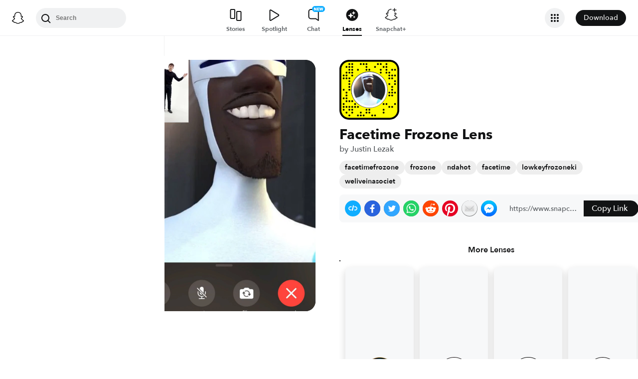

--- FILE ---
content_type: image/svg+xml
request_url: https://app.snapchat.com/web/deeplink/snapcode?data=4f5a09fbd0334f5a80f181e4c12efb63&version=1&type=svg
body_size: 86964
content:
<?xml version="1.0" encoding="UTF-8" standalone="no"?>
<svg xmlns:xlink="http://www.w3.org/1999/xlink" height="320" version="1.1" viewBox="0 0 320 320" width="320" xmlns="http://www.w3.org/2000/svg">
  <defs>
    <rect height="320" id="rect" rx="51.2" width="320" x="0" y="0"/>
    <clipPath id="clip">
      <use xlink:href="#rect"/>
    </clipPath>
  </defs>
  <image clip-path="url(#clip)" height="62.0%" width="62.0%" x="61.25" xlink:href="[data-uri]" y="61.25"/>
  <path d="M60,160C60,104.78,104.78,60,160,60L160,60C215.22,60,260,104.78,260,160L260,160C260,215.22,215.22,260,160,260L160,260C104.78,260,60,215.22,60,160L60,160M0,268.8C0,297.07,22.93,320,51.2,320L268.8,320C297.07,320,320,297.07,320,268.8L320,51.2C320,22.93,297.07,0,268.8,0L51.2,0C22.93,0,0,22.93,0,51.2L0,268.8" fill="#000000"/>
  <path d="M10,51.2C10,28.45,28.45,10,51.2,10L268.8,10C291.55,10,310,28.45,310,51.2L310,268.8C310,291.55,291.55,310,268.8,310L51.2,310C28.45,310,10,291.55,10,268.8L10,51.2M53.16,17.63A5,5,0,0,0,53.16,27.63A5,5,0,0,0,53.16,17.63M68.42,17.63A5,5,0,0,0,68.42,27.63A5,5,0,0,0,68.42,17.63M114.21,17.63A5,5,0,0,0,114.21,27.63A5,5,0,0,0,114.21,17.63M129.47,17.63A5,5,0,0,0,129.47,27.63A5,5,0,0,0,129.47,17.63M144.74,17.63A5,5,0,0,0,144.74,27.63A5,5,0,0,0,144.74,17.63M205.79,17.63A5,5,0,0,0,205.79,27.63A5,5,0,0,0,205.79,17.63M221.05,17.63A5,5,0,0,0,221.05,27.63A5,5,0,0,0,221.05,17.63M251.58,17.63A5,5,0,0,0,251.58,27.63A5,5,0,0,0,251.58,17.63M37.89,32.89A5,5,0,0,0,37.89,42.89A5,5,0,0,0,37.89,32.89M53.16,32.89A5,5,0,0,0,53.16,42.89A5,5,0,0,0,53.16,32.89M68.42,32.89A5,5,0,0,0,68.42,42.89A5,5,0,0,0,68.42,32.89M144.74,32.89A5,5,0,0,0,144.74,42.89A5,5,0,0,0,144.74,32.89M190.53,32.89A5,5,0,0,0,190.53,42.89A5,5,0,0,0,190.53,32.89M236.32,32.89A5,5,0,0,0,236.32,42.89A5,5,0,0,0,236.32,32.89M251.58,32.89A5,5,0,0,0,251.58,42.89A5,5,0,0,0,251.58,32.89M53.16,48.16A5,5,0,0,0,53.16,58.16A5,5,0,0,0,53.16,48.16M68.42,48.16A5,5,0,0,0,68.42,58.16A5,5,0,0,0,68.42,48.16M98.95,48.16A5,5,0,0,0,98.95,58.16A5,5,0,0,0,98.95,48.16M144.74,48.16A5,5,0,0,0,144.74,58.16A5,5,0,0,0,144.74,48.16M160,48.16A5,5,0,0,0,160,58.16A5,5,0,0,0,160,48.16M221.05,48.16A5,5,0,0,0,221.05,58.16A5,5,0,0,0,221.05,48.16M251.58,48.16A5,5,0,0,0,251.58,58.16A5,5,0,0,0,251.58,48.16M282.11,48.16A5,5,0,0,0,282.11,58.16A5,5,0,0,0,282.11,48.16M297.37,48.16A5,5,0,0,0,297.37,58.16A5,5,0,0,0,297.37,48.16M37.89,63.42A5,5,0,0,0,37.89,73.42A5,5,0,0,0,37.89,63.42M53.16,63.42A5,5,0,0,0,53.16,73.42A5,5,0,0,0,53.16,63.42M68.42,63.42A5,5,0,0,0,68.42,73.42A5,5,0,0,0,68.42,63.42M221.05,63.42A5,5,0,0,0,221.05,73.42A5,5,0,0,0,221.05,63.42M251.58,63.42A5,5,0,0,0,251.58,73.42A5,5,0,0,0,251.58,63.42M266.84,63.42A5,5,0,0,0,266.84,73.42A5,5,0,0,0,266.84,63.42M22.63,78.68A5,5,0,0,0,22.63,88.68A5,5,0,0,0,22.63,78.68M37.89,78.68A5,5,0,0,0,37.89,88.68A5,5,0,0,0,37.89,78.68M68.42,78.68A5,5,0,0,0,68.42,88.68A5,5,0,0,0,68.42,78.68M266.84,78.68A5,5,0,0,0,266.84,88.68A5,5,0,0,0,266.84,78.68M282.11,78.68A5,5,0,0,0,282.11,88.68A5,5,0,0,0,282.11,78.68M297.37,78.68A5,5,0,0,0,297.37,88.68A5,5,0,0,0,297.37,78.68M22.63,93.95A5,5,0,0,0,22.63,103.95A5,5,0,0,0,22.63,93.95M37.89,93.95A5,5,0,0,0,37.89,103.95A5,5,0,0,0,37.89,93.95M53.16,93.95A5,5,0,0,0,53.16,103.95A5,5,0,0,0,53.16,93.95M266.84,93.95A5,5,0,0,0,266.84,103.95A5,5,0,0,0,266.84,93.95M282.11,93.95A5,5,0,0,0,282.11,103.95A5,5,0,0,0,282.11,93.95M53.16,109.21A5,5,0,0,0,53.16,119.21A5,5,0,0,0,53.16,109.21M297.37,109.21A5,5,0,0,0,297.37,119.21A5,5,0,0,0,297.37,109.21M53.16,124.47A5,5,0,0,0,53.16,134.47A5,5,0,0,0,53.16,124.47M266.84,124.47A5,5,0,0,0,266.84,134.47A5,5,0,0,0,266.84,124.47M297.37,124.47A5,5,0,0,0,297.37,134.47A5,5,0,0,0,297.37,124.47M53.16,139.74A5,5,0,0,0,53.16,149.74A5,5,0,0,0,53.16,139.74M282.11,139.74A5,5,0,0,0,282.11,149.74A5,5,0,0,0,282.11,139.74M22.63,155A5,5,0,0,0,22.63,165A5,5,0,0,0,22.63,155M53.16,155A5,5,0,0,0,53.16,165A5,5,0,0,0,53.16,155M282.11,155A5,5,0,0,0,282.11,165A5,5,0,0,0,282.11,155M37.89,170.26A5,5,0,0,0,37.89,180.26A5,5,0,0,0,37.89,170.26M266.84,170.26A5,5,0,0,0,266.84,180.26A5,5,0,0,0,266.84,170.26M282.11,170.26A5,5,0,0,0,282.11,180.26A5,5,0,0,0,282.11,170.26M297.37,170.26A5,5,0,0,0,297.37,180.26A5,5,0,0,0,297.37,170.26M37.89,185.53A5,5,0,0,0,37.89,195.53A5,5,0,0,0,37.89,185.53M266.84,185.53A5,5,0,0,0,266.84,195.53A5,5,0,0,0,266.84,185.53M282.11,185.53A5,5,0,0,0,282.11,195.53A5,5,0,0,0,282.11,185.53M22.63,200.79A5,5,0,0,0,22.63,210.79A5,5,0,0,0,22.63,200.79M37.89,200.79A5,5,0,0,0,37.89,210.79A5,5,0,0,0,37.89,200.79M37.89,216.05A5,5,0,0,0,37.89,226.05A5,5,0,0,0,37.89,216.05M53.16,216.05A5,5,0,0,0,53.16,226.05A5,5,0,0,0,53.16,216.05M68.42,216.05A5,5,0,0,0,68.42,226.05A5,5,0,0,0,68.42,216.05M22.63,231.32A5,5,0,0,0,22.63,241.32A5,5,0,0,0,22.63,231.32M83.68,231.32A5,5,0,0,0,83.68,241.32A5,5,0,0,0,83.68,231.32M236.32,231.32A5,5,0,0,0,236.32,241.32A5,5,0,0,0,236.32,231.32M251.58,231.32A5,5,0,0,0,251.58,241.32A5,5,0,0,0,251.58,231.32M297.37,231.32A5,5,0,0,0,297.37,241.32A5,5,0,0,0,297.37,231.32M22.63,246.58A5,5,0,0,0,22.63,256.58A5,5,0,0,0,22.63,246.58M37.89,246.58A5,5,0,0,0,37.89,256.58A5,5,0,0,0,37.89,246.58M53.16,246.58A5,5,0,0,0,53.16,256.58A5,5,0,0,0,53.16,246.58M68.42,246.58A5,5,0,0,0,68.42,256.58A5,5,0,0,0,68.42,246.58M83.68,246.58A5,5,0,0,0,83.68,256.58A5,5,0,0,0,83.68,246.58M98.95,246.58A5,5,0,0,0,98.95,256.58A5,5,0,0,0,98.95,246.58M266.84,246.58A5,5,0,0,0,266.84,256.58A5,5,0,0,0,266.84,246.58M282.11,246.58A5,5,0,0,0,282.11,256.58A5,5,0,0,0,282.11,246.58M22.63,261.84A5,5,0,0,0,22.63,271.84A5,5,0,0,0,22.63,261.84M53.16,261.84A5,5,0,0,0,53.16,271.84A5,5,0,0,0,53.16,261.84M68.42,261.84A5,5,0,0,0,68.42,271.84A5,5,0,0,0,68.42,261.84M144.74,261.84A5,5,0,0,0,144.74,271.84A5,5,0,0,0,144.74,261.84M160,261.84A5,5,0,0,0,160,271.84A5,5,0,0,0,160,261.84M236.32,261.84A5,5,0,0,0,236.32,271.84A5,5,0,0,0,236.32,261.84M37.89,277.11A5,5,0,0,0,37.89,287.11A5,5,0,0,0,37.89,277.11M68.42,277.11A5,5,0,0,0,68.42,287.11A5,5,0,0,0,68.42,277.11M114.21,277.11A5,5,0,0,0,114.21,287.11A5,5,0,0,0,114.21,277.11M144.74,277.11A5,5,0,0,0,144.74,287.11A5,5,0,0,0,144.74,277.11M160,277.11A5,5,0,0,0,160,287.11A5,5,0,0,0,160,277.11M236.32,277.11A5,5,0,0,0,236.32,287.11A5,5,0,0,0,236.32,277.11M53.16,292.37A5,5,0,0,0,53.16,302.37A5,5,0,0,0,53.16,292.37M98.95,292.37A5,5,0,0,0,98.95,302.37A5,5,0,0,0,98.95,292.37M114.21,292.37A5,5,0,0,0,114.21,302.37A5,5,0,0,0,114.21,292.37M129.47,292.37A5,5,0,0,0,129.47,302.37A5,5,0,0,0,129.47,292.37M175.26,292.37A5,5,0,0,0,175.26,302.37A5,5,0,0,0,175.26,292.37M190.53,292.37A5,5,0,0,0,190.53,302.37A5,5,0,0,0,190.53,292.37M62,160C62,214.12,105.88,258,160,258L160,258C214.12,258,258,214.12,258,160L258,160C258,105.88,214.12,62,160,62L160,62C105.88,62,62,105.88,62,160L62,160" fill="#FFFC00"/>
</svg>
